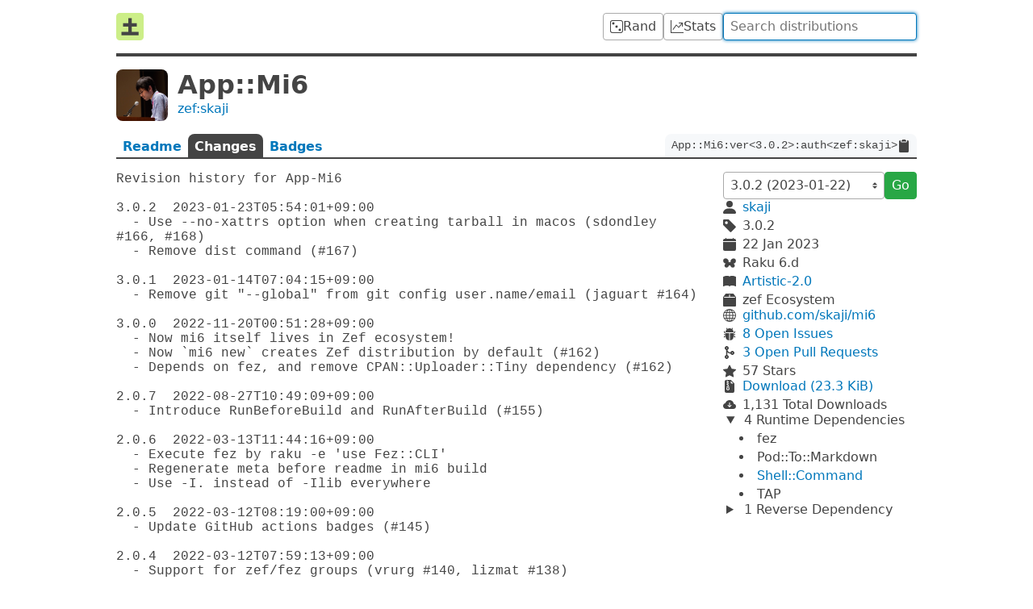

--- FILE ---
content_type: text/html; charset=utf-8
request_url: https://raku.land/zef:skaji/App::Mi6/changes?v=3.0.2
body_size: 6871
content:


<!doctype html>

<html lang=en>

<title>Raku Land - App::Mi6</title>
<meta property="og:title" content="Raku Land - App::Mi6">

<link href=/recent/json rel=alternate type=application/json>

    <meta name=description          content="minimal authoring tool for Raku">
    <meta property="og:description" content="minimal authoring tool for Raku">

    <meta property="og:image" content="//www.gravatar.com/avatar/937293f14badfb47ec5b25bae9c5907d?d=identicon&amp;s=400">
    <meta property="og:image:width" content=200>
    <meta property="og:image:height" content=200>

    <link rel=canonical href="https://raku.land/zef:skaji/App::Mi6/changes">
    <meta property="og:url" content="https://raku.land/zef:skaji/App::Mi6/changes">

<meta name=viewport content="width=device-width">

<link href="/dist/css/common-ECA4XSCL.css" rel=stylesheet><link href="/dist/css/dist-55PIVIJJ.css" rel=stylesheet>
<script src="/dist/js/common-JKTEW542.js" type=module></script><script src="/dist/js/dist-DETZN2A2.js" type=module></script>


<header>
    <a id=logo href=/ title=Home><svg viewbox="0 0 16 16"><rect width="16" height="16" rx="2" fill="#ce8"/><path d="M3 12h10M4 7h8M8 3v10" stroke="#444" stroke-width="2"/></svg>
</a>

    <a class=btn href=/rand title="Random Distribution">
        <svg viewBox="0 0 16 16" xmlns="http://www.w3.org/2000/svg"><path d="M13 1a2 2 0 0 1 2 2v10a2 2 0 0 1-2 2H3a2 2 0 0 1-2-2V3a2 2 0 0 1 2-2h10zM3 0a3 3 0 0 0-3 3v10a3 3 0 0 0 3 3h10a3 3 0 0 0 3-3V3a3 3 0 0 0-3-3H3zM5.5 4a1.5 1.5 0 1 1-3 0 1.5 1.5 0 0 1 3 0zm8 8a1.5 1.5 0 1 1-3 0 1.5 1.5 0 0 1 3 0zm-4-4a1.5 1.5 0 1 1-3 0 1.5 1.5 0 0 1 3 0"/></svg>

        <span>Rand</span>
    </a>

    <a class=btn href=/stats title="Distribution Statistics">
        <svg viewBox="0 0 16 16" xmlns="http://www.w3.org/2000/svg"><path d="M0 0h1v15h15v1H0V0zm10 3.5a.5.5 0 01.5-.5h4a.5.5 0 01.5.5v4a.5.5 0 01-1 0V4.9l-3.613 4.417a.5.5 0 01-.74.037L7.06 6.767l-3.656 5.027a.5.5 0 01-.808-.588l4-5.5a.5.5 0 01.758-.06l2.609 2.61L13.445 4H10.5a.5.5 0 01-.5-.5"/></svg>

        <span>Stats</span>
    </a>

    <form action=/ id=search>
        <input autocomplete=off autofocus name=q
            placeholder="Search distributions" type=search value="">
    </form>
</header>



<main>
    <header id=info>
        <img src="//www.gravatar.com/avatar/937293f14badfb47ec5b25bae9c5907d?d=identicon&s=128">
        <h1>App::Mi6</h1>
        <a href="/zef:skaji">zef:skaji</a>
    </header>

    <nav id=tabs>
        <a  href="/zef:skaji/App::Mi6?v=3.0.2"  >
            Readme
        </a>
        <a  >
            Changes
        </a>
        <a  href="/zef:skaji/App::Mi6/badges"  >
            Badges
        </a>
        <code id=long-name>
            <span>App::Mi6:ver&lt;3.0.2&gt;:auth&lt;zef:skaji&gt;</span>
            <svg viewBox="0 0 16 16"><path d="M9.5 0a.5.5 0 0 1 .5.5.5.5 0 0 0 .5.5.5.5 0 0 1 .5.5V2a.5.5 0 0 1-.5.5h-5A.5.5 0 0 1 5 2v-.5a.5.5 0 0 1 .5-.5.5.5 0 0 0 .5-.5.5.5 0 0 1 .5-.5h3ZM3.5 1h.585A1.498 1.498 0 0 0 4 1.5V2a1.5 1.5 0 0 0 1.5 1.5h5A1.5 1.5 0 0 0 12 2v-.5c0-.175-.03-.344-.085-.5h.585A1.5 1.5 0 0 1 14 2.5v12a1.5 1.5 0 0 1-1.5 1.5h-9A1.5 1.5 0 0 1 2 14.5v-12A1.5 1.5 0 0 1 3.5 1"/></svg>

        </code>
    </nav>

    <article>

        <pre>Revision history for App-Mi6

3.0.2  2023-01-23T05:54:01+09:00
  - Use --no-xattrs option when creating tarball in macos (sdondley #166, #168)
  - Remove dist command (#167)

3.0.1  2023-01-14T07:04:15+09:00
  - Remove git &#34;--global&#34; from git config user.name/email (jaguart #164)

3.0.0  2022-11-20T00:51:28+09:00
  - Now mi6 itself lives in Zef ecosystem!
  - Now `mi6 new` creates Zef distribution by default (#162)
  - Depends on fez, and remove CPAN::Uploader::Tiny dependency (#162)

2.0.7  2022-08-27T10:49:09+09:00
  - Introduce RunBeforeBuild and RunAfterBuild (#155)

2.0.6  2022-03-13T11:44:16+09:00
  - Execute fez by raku -e &#39;use Fez::CLI&#39;
  - Regenerate meta before readme in mi6 build
  - Use -I. instead of -Ilib everywhere

2.0.5  2022-03-12T08:19:00+09:00
  - Update GitHub actions badges (#145)

2.0.4  2022-03-12T07:59:13+09:00
  - Support for zef/fez groups (vrurg #140, lizmat #138)

2.0.3  2022-03-12T00:23:52+09:00
  - Introduce AutoScanPackages configuration in dist.ini (lizmat #141, #144)
  - Tests should be performed with -I. rather than -Ilib (lizmat #143)

2.0.2  2022-01-30T04:06:58+09:00
  - macOS-latest -&gt; macos-latest in github action workflow file

2.0.1  2021-12-03T00:30:09+09:00
  - Fix `mi6 version`
  - Emit more verbose messages when `mi6 new`

2.0.0  2021-12-01T23:26:58+09:00
  - mi6 meets Zef ecosystem; now you can upload your distributions to Zef ecosystem with mi6 (#122, #132, lizmat #128, tbrowder #127)
  - Now mi6 needs rakudo v2020.05 or later (#125)
  - Introduce dist() method (#133)

1.1.5  2021-03-22T19:20:30+09:00
  - Run &#34;build&#34; before &#34;release&#34; (tbrowder #120, #121)

1.1.4  2021-01-13T19:41:41+09:00
  - Fix Build.pm support (tbrowder #116, #118)

1.1.3  2020-11-27T21:16:28+09:00
  - Improve source-url regexp (#114)

1.1.2  2020-10-01T21:48:35+09:00
  - Do not depend on JSON::Pretty

1.1.1  2020-09-22T21:28:05+09:00
  - Add support for modules using OO::Monitors (jjatria #111)

1.1.0  2020-09-18T21:06:47+09:00
  - Introduce --next-version and --yes options to release command (melezhik #109, #110)

1.0.4  2020-09-06T16:53:04+09:00
  - Update github action yaml template; separate installation of App::Prove6

1.0.3  2020-08-29T18:37:09+09:00
  - Show CPAN url in release step
  - Use latest rakudo in github actions

1.0.2  2020-08-09T09:37:50+09:00
  - Improve documentation (tbrowder #105, #97, #100, #101)

1.0.1  2020-07-30T05:42:27+09:00
  - Update github action yaml template; Use rakudo 2020.07, and specify --test-depends

1.0.0  2020-07-13T23:09:59+09:00
  - Now mi6 requires &#34;Raku&#34; compilers, that is, rakudo v2019.11 or later
  - Use .rakumod and .rakutest for file extensions
  - Now `mi6 new` generates .rakumod and .rakutest files, and sets up GitHub Actions instead of Travis CI

0.4.1  2020-06-29T22:41:37+09:00
  - Fix how to add travis CI badge (ufobat #94)

0.4.0  2020-06-29T19:49:21+09:00
  - Use TAP::Harness instead of &#34;prove&#34; command in `mi6 test` (Leont #67)
  - Support various CI badges (softmoth #88, #90)

0.3.1  2019-12-24T22:14:11+09:00
  - Fix regexp

0.3.0  2019-12-24T20:57:26+09:00
  - Support new recommended extensions for Raku files (frithnanth #82, #83)
  - Enable to use a builder which is set in META6.json (titsuki #77)
  - Use mi6run for windows (holli-holzer #78)
  - Only read the &#34;dist.ini&#34; once (lizmat #69)
  - Update docs for Raku

0.2.6  2019-01-19T13:49:46+09:00
  - Support .t6 files in test directories (jmaslak #66)

0.2.5  2019-01-06T18:40:27+09:00
  - Use :lang in template

0.2.4  2018-12-31T21:47:59+09:00
  - Fix test invokation on windows (ufobat #64)
  - Fix case sensitivity for saying &#34;No&#34; to CPAN upload (ufobat #61)
  - Take git remote &#34;origin&#34; by default (#65)

0.2.3  2018-11-04T07:24:08+09:00
  - Make upload prompt clearer (uzluisf #59)

0.2.2  2018-10-27T22:50:28+09:00
  - Fix doc (ccworld1000 #58)

0.2.1  2018-10-14T21:40:33+09:00
  - If NO_COLOR environment variable is set, disable color output (jmaslak #56)

0.2.0  2018-10-02T08:32:45+09:00
  - Add documentation on format of .pause (jmaslak #55)

0.1.9  2018-09-04T22:56:40+09:00
  - Introduce MetaNoIndex section to dist.ini (Scimon #52, #53)
  - Use git ls-files to find pm files (#54)

0.1.8  2018-05-07T22:37:44+09:00
  - Restrict to concrete versions only (ugexe #46)

0.1.7  2018-04-21T16:36:23+02:00
  - Document about --keep option (lizmat #41)
  - Fix version requirement in META6.json (niner #43)

0.1.6  2018-03-25T13:39:04+09:00
  - Set auth cpan:AUTHOR (titsuki #37, #38)

0.1.5  2018-03-17T09:02:46+09:00
  - Clean dist after releasing (melezhik #31)

0.1.4  2018-03-14T21:48:32+09:00
  - Check version in BumpVersion (drforr #36)

0.1.3  2018-03-13T07:32:45+09:00
  - Bump versions for grammar and roles too (drforr #33, #34)

0.1.2  2018-01-09T03:20:10+09:00
  - Add `mi6 version` command
  - Die when tests failed

0.1.1  2018-01-09T01:49:08+09:00
  - Fix description for release

0.1.0  2018-01-09T01:43:25+09:00
  - Add a &#34;true&#34; release command (#29)
</pre>
        </article>

    <aside>
        <form>
            <select autocomplete=off id=version name=v>
                <option value="3.0.7"
                    >
                    3.0.7 (2025-11-06)
                <option value="3.0.6"
                    >
                    3.0.6 (2024-05-29)
                <option value="3.0.5"
                    >
                    3.0.5 (2024-03-27)
                <option value="3.0.4"
                    >
                    3.0.4 (2023-10-27)
                <option value="3.0.3"
                    >
                    3.0.3 (2023-09-05)
                <option value="3.0.2"
                     disabled selected >
                    3.0.2 (2023-01-22)
                <option value="3.0.1"
                    >
                    3.0.1 (2023-01-13)
                <option value="3.0.0"
                    >
                    3.0.0 (2022-11-19)
            </select>
            <button class=btn-green>Go</button>
        </form>

        <div class=info>
            <svg viewBox="2 2 12 12"><path d="M3 14s-1 0-1-1 1-4 6-4 6 3 6 4-1 1-1 1H3zm5-6a3 3 0 100-6 3 3 0 000 6"/></svg>

            <a href="/zef:skaji">skaji</a>

            <svg viewBox="1 1 13.75 13.75"><path d="M2 1a1 1 0 00-1 1v4.586a1 1 0 00.293.707l7 7a1 1 0 001.414 0l4.586-4.586a1 1 0 000-1.414l-7-7A1 1 0 006.586 1H2zm4 3.5a1.5 1.5 0 11-3 0 1.5 1.5 0 013 0"/></svg>

            <span>3.0.2</span>

            <svg viewBox="0 0 16 16"><path d="M3.5 0a.5.5 0 01.5.5V1h8V.5a.5.5 0 011 0V1h1a2 2 0 012 2v11a2 2 0 01-2 2H2a2 2 0 01-2-2V5h16V4H0V3a2 2 0 012-2h1V.5a.5.5 0 01.5-.5"/></svg>

            <time datetime="2023-01-22T20:54:43Z">
                22 Jan 2023
            </time>

            <svg viewBox="47 65 898 643"><path d="M380.25 670.375c-69.25 50.75-161.875 42-207-19.625-45-61.5-25.375-152.5 43.875-203.125 69.125-50.75 161.875-42 206.875 19.5 45.125 61.625 25.5 152.625-43.75 203.25zM342 110.625c86.125 63 110.5 176.125 54.375 252.625-56 76.5-171.25 87.375-257.25 24.375-86.125-63-110.5-176.25-54.5-252.75C140.75 58.375 255.875 47.5 342 110.625zM786.375 448.75C855.5 499.375 875.125 590.5 830 652c-45.125 61.625-137.75 70.375-207 19.75C553.875 621 534.25 530 579.375 468.5c45.125-61.625 137.75-70.5 207-19.75zm-287 113.75c-80 0-144.75-51.75-144.75-115.75 0-63.875 64.75-115.75 144.75-115.75s144.75 51.875 144.75 115.75c0 64-64.75 115.75-144.75 115.75zm-99.25-117.125c-32 0-57.875-26-57.875-57.875 0-32 25.875-57.875 57.875-57.875s58 25.875 58 57.875c0 31.875-26 57.875-58 57.875zm454.125-50.75c-85.5 62.625-200 51.75-255.625-24.25-55.75-76-31.5-188.375 54-251.125 85.5-62.625 200-51.75 255.625 24.25 55.75 76.125 31.5 188.5-54 251.125zm-262.5 50.75c-32 0-58-26-58-57.875 0-32 26-57.875 58-57.875s57.875 25.875 57.875 57.875c0 31.875-25.875 57.875-57.875 57.875" stroke="currentColor" stroke-width="9"/></svg>

            <span>Raku 6.d</span>

            <svg viewBox="0 0 16 16"><path fill-rule="evenodd" d="M8 1.783C7.015.936 5.587.81 4.287.94c-1.514.153-3.042.672-3.994 1.105A.5.5 0 000 2.5v11a.5.5 0 00.707.455c.882-.4 2.303-.881 3.68-1.02 1.409-.142 2.59.087 3.223.877a.5.5 0 00.78 0c.633-.79 1.814-1.019 3.222-.877 1.378.139 2.8.62 3.681 1.02A.5.5 0 0016 13.5v-11a.5.5 0 00-.293-.455c-.952-.433-2.48-.952-3.994-1.105C10.413.809 8.985.936 8 1.783"/></svg>

            <a href="//spdx.org/licenses/Artistic-2.0.html">Artistic-2.0</a>

            <svg viewBox="0 0 16 16"><path d="M3.75 0a1 1 0 0 0-.8.4L.1 4.2a.5.5 0 0 0-.1.3V15a1 1 0 0 0 1 1h14a1 1 0 0 0 1-1V4.5a.5.5 0 0 0-.1-.3L13.05.4a1 1 0 0 0-.8-.4h-8.5ZM15 4.667V5H1v-.333L1.5 4h6V1h1v3h6l.5.667"/></svg>

            <span>zef Ecosystem</span>
        </div>

        <div class=info>
            <svg viewBox="0 0 16 16"><path d="M0 8a8 8 0 1116 0A8 8 0 010 8zm7.5-6.923c-.67.204-1.335.82-1.887 1.855A7.97 7.97 0 005.145 4H7.5V1.077zM4.09 4a9.267 9.267 0 01.64-1.539 6.7 6.7 0 01.597-.933A7.025 7.025 0 002.255 4H4.09zm-.582 3.5c.03-.877.138-1.718.312-2.5H1.674a6.958 6.958 0 00-.656 2.5h2.49zM4.847 5a12.5 12.5 0 00-.338 2.5H7.5V5H4.847zM8.5 5v2.5h2.99a12.495 12.495 0 00-.337-2.5H8.5zM4.51 8.5a12.5 12.5 0 00.337 2.5H7.5V8.5H4.51zm3.99 0V11h2.653c.187-.765.306-1.608.338-2.5H8.5zM5.145 12c.138.386.295.744.468 1.068.552 1.035 1.218 1.65 1.887 1.855V12H5.145zm.182 2.472a6.696 6.696 0 01-.597-.933A9.268 9.268 0 014.09 12H2.255a7.024 7.024 0 003.072 2.472zM3.82 11a13.652 13.652 0 01-.312-2.5h-2.49c.062.89.291 1.733.656 2.5H3.82zm6.853 3.472A7.024 7.024 0 0013.745 12H11.91a9.27 9.27 0 01-.64 1.539 6.688 6.688 0 01-.597.933zM8.5 12v2.923c.67-.204 1.335-.82 1.887-1.855.173-.324.33-.682.468-1.068H8.5zm3.68-1h2.146c.365-.767.594-1.61.656-2.5h-2.49a13.65 13.65 0 01-.312 2.5zm2.802-3.5a6.959 6.959 0 00-.656-2.5H12.18c.174.782.282 1.623.312 2.5h2.49zM11.27 2.461c.247.464.462.98.64 1.539h1.835a7.024 7.024 0 00-3.072-2.472c.218.284.418.598.597.933zM10.855 4a7.966 7.966 0 00-.468-1.068C9.835 1.897 9.17 1.282 8.5 1.077V4h2.355"/></svg>

            <a href="https://github.com/skaji/mi6">github.com/skaji/mi6</a>

            <svg viewBox="0 0 16 16"><path d="M4.978.855a.5.5 0 1 0-.956.29l.41 1.352A4.985 4.985 0 0 0 3 6h10a4.985 4.985 0 0 0-1.432-3.503l.41-1.352a.5.5 0 1 0-.956-.29l-.291.956A4.978 4.978 0 0 0 8 1a4.979 4.979 0 0 0-2.731.811l-.29-.956zM13 6v1H8.5v8.975A5 5 0 0 0 13 11h.5a.5.5 0 0 1 .5.5v.5a.5.5 0 1 0 1 0v-.5a1.5 1.5 0 0 0-1.5-1.5H13V9h1.5a.5.5 0 0 0 0-1H13V7h.5A1.5 1.5 0 0 0 15 5.5V5a.5.5 0 0 0-1 0v.5a.5.5 0 0 1-.5.5H13zm-5.5 9.975V7H3V6h-.5a.5.5 0 0 1-.5-.5V5a.5.5 0 0 0-1 0v.5A1.5 1.5 0 0 0 2.5 7H3v1H1.5a.5.5 0 0 0 0 1H3v1h-.5A1.5 1.5 0 0 0 1 11.5v.5a.5.5 0 1 0 1 0v-.5a.5.5 0 0 1 .5-.5H3a5 5 0 0 0 4.5 4.975"/></svg>

            <a href="https://github.com/skaji/mi6/issues">
                8 Open Issues
            </a>

            <svg viewBox="0 0 384 512"><path d="M304 192c-38 0-69.8 26.5-77.9 62-23.9-3.5-58-12.9-83.9-37.6-16.6-15.9-27.9-36.5-33.7-61.6C138.6 143.3 160 114.1 160 80c0-44.2-35.8-80-80-80S0 35.8 0 80c0 35.8 23.5 66.1 56 76.3v199.3C23.5 365.9 0 396.2 0 432c0 44.2 35.8 80 80 80s80-35.8 80-80c0-35.8-23.5-66.1-56-76.3V246.1c1.6 1.7 3.3 3.4 5 5 39.3 37.5 90.4 48.6 121.2 51.8 12.1 28.9 40.6 49.2 73.8 49.2 44.2 0 80-35.8 80-80S348.2 192 304 192zM80 64c8.8 0 16 7.2 16 16s-7.2 16-16 16-16-7.2-16-16 7.2-16 16-16zm0 384c-8.8 0-16-7.2-16-16s7.2-16 16-16 16 7.2 16 16-7.2 16-16 16zm224-160c-8.8 0-16-7.2-16-16s7.2-16 16-16 16 7.2 16 16-7.2 16-16 16"/></svg>

            <a href="https://github.com/skaji/mi6/pulls">
                3 Open
                Pull Requests
            </a>

            <svg viewBox="0 0 16 16"><path d="M3.612 15.443c-.386.198-.824-.149-.746-.592l.83-4.73L.173 6.765c-.329-.314-.158-.888.283-.95l4.898-.696L7.538.792c.197-.39.73-.39.927 0l2.184 4.327 4.898.696c.441.062.612.636.283.95l-3.523 3.356.83 4.73c.078.443-.36.79-.746.592L8 13.187l-4.389 2.256"/></svg>

            <span>57 Stars</span>
        </div>

        <div class=info>
            <svg viewBox="0 0 16 16"><path d="M5.5 9.438V8.5h1v.938a1 1 0 0 0 .03.243l.4 1.598-.93.62-.93-.62.4-1.598a1 1 0 0 0 .03-.243zM9.293 0H4a2 2 0 0 0-2 2v12a2 2 0 0 0 2 2h8a2 2 0 0 0 2-2V4.707A1 1 0 0 0 13.707 4L10 .293A1 1 0 0 0 9.293 0zM9.5 3.5v-2l3 3h-2a1 1 0 0 1-1-1zm-4-.5V2h-1V1H6v1h1v1H6v1h1v1H6v1h1v1H5.5V6h-1V5h1V4h-1V3h1zm0 4.5h1a1 1 0 0 1 1 1v.938l.4 1.599a1 1 0 0 1-.416 1.074l-.93.62a1 1 0 0 1-1.109 0l-.93-.62a1 1 0 0 1-.415-1.074l.4-1.599V8.5a1 1 0 0 1 1-1"/></svg>

            <a href="https://360.zef.pm/A/PP/APP_MI6/e25534d1079d81d7d19b165821349f1966c78ff4.tar.gz">Download (23.3 KiB)</a>

            <svg viewBox="0 0 16 16"><path d="M8 2a5.53 5.53 0 0 0-3.594 1.342c-.766.66-1.321 1.52-1.464 2.383C1.266 6.095 0 7.555 0 9.318 0 11.366 1.708 13 3.781 13h8.906C14.502 13 16 11.57 16 9.773c0-1.636-1.242-2.969-2.834-3.194C12.923 3.999 10.69 2 8 2zm2.354 6.854-2 2a.5.5 0 0 1-.708 0l-2-2a.5.5 0 1 1 .708-.708L7.5 9.293V5.5a.5.5 0 0 1 1 0v3.793l1.146-1.147a.5.5 0 0 1 .708.708"/></svg>

            <span>
                1,131
                Total Downloads
            </span>
        </div>

<details class=deps open>            <summary>
                4 Runtime
                Dependencies
            </summary>
            <ul>
<li>                    fez
                </li><li>                    Pod::To::Markdown
                </li><li>                    <a href="/zef:raku-community-modules/Shell::Command">Shell::Command</a>
                </li><li>                    TAP
                </li>            </ul>
        </details><details class=deps >            <summary>
                1 Reverse
                Dependency
            </summary>
            <ul>
<li>                    Mi6::Helper
                </li>            </ul>
        </details>
    </aside>
</main>



<footer>
    <a href=mailto:contact@raku.land>Email</a>
    •
    <a href=//gitlab.com/raku-land/raku-land>Git</a>
    •
    <a href=//web.libera.chat#raku-land>IRC</a>
    •
    <a href=//status.raku.land>Status</a>

    <a href=/build>Built <time datetime="2025-11-10T15:03:17.644743Z">3 mins ago</time></a>
</footer>


--- FILE ---
content_type: text/css
request_url: https://raku.land/dist/css/common-ECA4XSCL.css
body_size: 1501
content:
:root{--light-text-color: #fff;--dark-text-color: #ccc}*{box-sizing:border-box;margin:0}a{color:#07b}a:not(:hover){text-decoration:none}aside,section{display:grid;gap:1rem}b,mark{background:none;color:red;font-weight:inherit}body{color:#444;display:flex;flex-direction:column;font:16px system-ui,-apple-system,sans-serif;margin:auto;max-width:64rem;min-height:100vh;padding:1rem 1rem 0}body>header{align-items:center;border-bottom:.25rem solid currentColor;display:flex;gap:1rem;padding-bottom:1rem}body>header form{max-width:15rem;width:100%}#logo{display:flex;margin-right:auto}#logo svg{height:calc(2rem + 2px);width:calc(2rem + 2px)}footer{align-items:center;border-top:.125rem solid currentColor;display:flex;flex-wrap:wrap;gap:.5rem;padding:.5rem 0}footer a{white-space:nowrap}footer>:last-child{flex:1;text-align:right}h1{font-size:2rem}h2{font-size:1.5rem}h3{font-size:1.25rem}h1,h2,h3{overflow:hidden;overflow-wrap:break-word}h2{flex:1;overflow:hidden;text-overflow:ellipsis}.btn,button,input[type=search],select{background:#fff;border-radius:.25rem;border:1px solid #aaa;color:#444;font:inherit;line-height:2;padding:0 .5rem}.btn,button{align-items:center;display:flex;gap:.375rem;text-decoration:none}.btn-green{background:#28a745;border-color:#28a745;color:var(--light-text-color)}.btn,button,select{cursor:pointer}.btn:hover{background:#aaa}.btn-green:hover{background:#218838;border-color:#1e7e34}input[type=search],select{width:100%}select{-webkit-appearance:none;appearance:none;background:url("data:image/svg+xml,<svg xmlns='http://www.w3.org/2000/svg' viewBox='0 0 4 5'><path d='M2 0L0 2h4zm0 5L0 3h4' fill='%23444'/></svg>") no-repeat right .5rem center/auto calc(100% - 1.5rem);padding-right:1.5rem}.btn:focus,button:focus,input[type=search]:focus,select:focus{border-color:#07b;box-shadow:0 0 .25rem #07b;outline:0}main{align-content:start;align-items:start;display:grid;flex:1;gap:1rem 2rem;padding:1rem 0}nav{display:flex}summary{cursor:pointer}svg{fill:currentColor;height:1rem;min-width:1rem;width:1rem}table{border-collapse:collapse;font-variant:tabular-nums}td,th{padding:.25rem .5rem}thead th{background:#444;color:var(--light-text-color)}tr:nth-child(2n){background:#eee}.badge{align-items:center;background:#444;border-radius:.5rem;color:var(--light-text-color);display:flex;font-size:.75rem;font-weight:700;gap:.375rem;padding:.25rem .5rem}.badge svg{height:.75rem;width:.75rem}.eco{color:var(--light-text-color);font-size:.75rem;font-weight:700;grid-row:span 2;padding:.25rem .125rem;writing-mode:vertical-rl}.eco.with-tags{grid-row:span 3}.eco.cpan{background:#bc4d43}.eco.p6c{background:#43bc4d}.eco.zef{background:#4d43bc}.tags{border:1px solid #444;border-width:1px 0 0 1px;display:inline-flex;flex-wrap:wrap}.tags a{border:1px solid #444;border-width:0 1px 1px 0;flex:auto;font-size:.75rem;padding:.25rem .375rem;text-align:center;text-transform:uppercase}.tags a:hover{background:#07b;color:var(--light-text-color);text-decoration:none}.tags a:not([href]){background:#444;color:var(--light-text-color)}#dists{display:grid;gap:1rem;padding:0}#dists header{align-items:center;display:flex;gap:.5rem;overflow:hidden;white-space:nowrap}#dists li:first-child{border-top:1px solid currentColor;padding-top:1rem}#dists li{border-bottom:1px solid currentColor;display:grid;gap:.5rem;grid-template-columns:auto 1fr;padding-bottom:1rem}#info{align-items:start;display:grid;gap:0 .75rem;grid-template-columns:auto 1fr}#info>*{min-height:1.5rem}#info img{border-radius:.5rem;grid-row:span 3;height:5rem;width:5rem}#info li{align-items:center;display:flex;margin:.25rem 0 0 .5rem}#info span{font-size:.75rem;font-weight:700}#info svg{fill:currentColor;height:1rem;margin-right:.375rem;width:1rem}#info ul{display:flex;flex-wrap:wrap;list-style:none;margin:-.25rem 0 0 -.5rem;padding:0}#pagination>:first-child{text-align:right}#pagination>:not(:nth-child(2)){flex:1}#pagination>:nth-child(2){font-variant:tabular-nums;margin:0 .5rem}#search{position:relative}#search li{overflow:hidden;padding:.25rem .5rem;text-overflow:ellipsis;white-space:nowrap}#search li:hover,#search li[aria-selected=true]{background:#eee;cursor:pointer}#search ul{background:#fff;border-radius:.25rem;border:1px solid #aaa;list-style:none;max-height:14rem;overflow-y:scroll;padding:0;position:absolute;width:100%;z-index:1}@media (max-width: 30rem){body>header span{display:none}.btn{padding:.5rem}}@media (prefers-color-scheme: dark){body{background-color:#212121}body>header,#dists li,#dists li:first-child,footer{border-color:#555}a{color:#59bbf3}b{color:#e66868}tr:nth-child(2n),#search li:hover,#search li[aria-selected=true]{background-color:#272727}.btn,input[type=search],select,#search ul{background-color:#333;color:#ccc;border-color:#777}select{background-image:url("data:image/svg+xml,<svg xmlns='http://www.w3.org/2000/svg' viewBox='0 0 4 5'><path d='M2 0L0 2h4zm0 5L0 3h4' fill='%23888'/></svg>")}body,thead th,.badge,.eco,.tags a:hover,.tags a:not([href]),select{color:var(--dark-text-color)}}
/*# sourceMappingURL=/dist/css/common-ECA4XSCL.css.map */


--- FILE ---
content_type: text/css
request_url: https://raku.land/dist/css/dist-55PIVIJJ.css
body_size: 854
content:
article{display:grid;gap:1rem;grid-template-columns:minmax(0,1fr);overflow-wrap:break-word}article img{max-width:100%}aside{display:flex;flex-direction:column;gap:1.5rem}aside form{align-items:center;display:flex;gap:.5rem}code{background:#f6f8fa;border-radius:.375rem;font-size:85%;padding:.2em .4em}pre>code{border-radius:0;padding:0;font-size:1rem}code,pre{font-family:SFMono-Regular,Consolas,Liberation Mono,Menlo,monospace;overflow:auto;white-space:pre-wrap}pre:not(:only-child){background:#f6f8fa;border-radius:.375rem;padding:1rem}main{gap:1rem 2rem;grid-template:min-content min-content 1fr / 1fr 15rem}table{display:block;max-width:100%;overflow:auto}[id^=rl-]:not(:hover) [aria-hidden]{display:none}[id^=rl-] [aria-hidden]{padding-left:.25em}.c,.c1,.ch,.cm,.cp,.cpf{color:#6a737d}.k,.o{color:#c33}.m,.mb,.mf,.mh,.mi,.il,.mo,.nb{color:#005cc5}.nf,.nx{color:#6f42c1}.no,.nv,.vg{color:#22863a}.p,.s,.s1,.s2,.sa,.sr{color:#032f62}.info{align-items:center;display:grid;gap:.25rem .5rem;grid-template-columns:1rem auto}.info a{overflow:hidden;text-overflow:ellipsis;white-space:nowrap}#alert{align-items:center;background:#f8d7da;border:1px solid #f5c2c7;border-radius:.25rem;color:#842029;display:flex;gap:.75rem;margin-top:1rem;padding:.5rem .75rem}#alert em{font-style:normal;font-weight:700}#author{display:grid;font-weight:700;gap:0 .5rem;grid-template-columns:2.5rem auto}#author img{border-radius:.25rem;grid-row:span 2;height:2.5rem;width:2.5rem}#author span{font-size:.75rem;font-weight:400}.deps{padding-left:.25rem}.deps li{list-style-position:inside;margin-top:.25rem;overflow:hidden;text-overflow:ellipsis;white-space:nowrap}.deps ul{padding:0 0 0 1rem}#info,main>nav{grid-column:1 / -1}#info img{grid-row:span 2;height:4rem;width:4rem}#long-name{align-items:center;border-radius:.5rem .5rem 0 0;display:flex;gap:.5rem;margin-left:auto;padding:0 .5rem}#long-name span{overflow:auto;scrollbar-width:none}#long-name span::-webkit-scrollbar{display:none}#long-name svg{cursor:pointer}#tabs{border-bottom:2px solid #444;overflow:hidden}#tabs a{border-radius:.5rem .5rem 0 0;font-weight:700;margin-bottom:-2px;padding:.375rem .5rem}#tabs a:not([href]){background:#444;color:#fff}@media (max-width: 30rem){aside{border-top:2px solid #444;padding-top:1rem}main{grid-template-columns:1fr}}@media (prefers-color-scheme: dark){code{background:#333}pre code{background:transparent}#tabs a:not([href]){color:var(--dark-text-color)}pre:not(:only-child){color:#bbb;background:#1c1c1c}.c,.c1,.ch,.cm,.cp,.cpf{color:#7f8791}.k,.o{color:#fb8686}.m,.mb,.mf,.mh,.mi,.il,.mo,.nb{color:#7cb9ff}.nf,.nx{color:#bb96ff}.no,.nv,.vg{color:#c5b048}.p,.s,.s1,.s2,.sa,.sr{color:#87c12d}.p{color:#a9a9a9}.n{color:#a5a2d1}.na{color:#39c102}.nn{color:#ff884e}.sd{color:#848aa9}}
/*# sourceMappingURL=/dist/css/dist-55PIVIJJ.css.map */


--- FILE ---
content_type: application/javascript
request_url: https://raku.land/dist/js/dist-DETZN2A2.js
body_size: 17
content:
document.querySelector("#long-name").onclick=e=>navigator.clipboard.writeText(e.currentTarget.innerText);for(let e of document.querySelectorAll("[id^=rl-]")){let t=document.createElement("a");t.href="#"+e.id.slice(3),t.setAttribute("aria-hidden","true"),t.textContent="#",e.append(t)}onhashchange=()=>document.querySelector("#rl-"+location.hash.slice(1).toLowerCase())?.scrollIntoView(!0);window.addEventListener("DOMContentLoaded",onhashchange);onhashchange();
//# sourceMappingURL=/dist/js/dist-DETZN2A2.js.map
